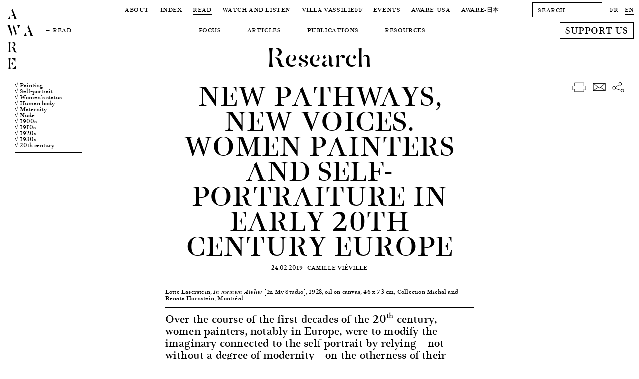

--- FILE ---
content_type: text/html; charset=UTF-8
request_url: https://awarewomenartists.com/en/magazine/voies-nouvelles-nouvelles-voix-les-femmes-peintres-et-lautoportrait-au-debut-du-xxe-siecle-en-europe/
body_size: 18111
content:
<!DOCTYPE HTML><html lang="en-US"><head> <!--[if IE]> <script type="text/javascript">window.location="http://www.awarewomenartists.com/sorry.html";</script> <![endif]--><meta charset="UTF-8" /><meta name="viewport" content="width=device-width, user-scalable=no" /><link media="all" href="https://awarewomenartists.com/wp-content/cache/autoptimize/css/autoptimize_d77aa47992683209c461b323ab79c56f.css" rel="stylesheet"><title>New Pathways, New Voices. Women Painters and Self-Portraiture in Early 20th Century Europe &#8212; AWARE Archives of Women Artists, Research and Exhibitions</title><link rel="stylesheet" type="text/css" href="https://awarewomenartists.com/wp-content/cache/autoptimize/css/autoptimize_single_18ef3d49eaeef37d9fa15c2516857f21.css" /><link rel="apple-touch-icon" sizes="57x57" href="https://awarewomenartists.com/wp-content/themes/aware_v12/i/apple-icon-57x57.png"><link rel="apple-touch-icon" sizes="60x60" href="https://awarewomenartists.com/wp-content/themes/aware_v12/i/apple-icon-60x60.png"><link rel="apple-touch-icon" sizes="72x72" href="https://awarewomenartists.com/wp-content/themes/aware_v12/i/apple-icon-72x72.png"><link rel="apple-touch-icon" sizes="76x76" href="https://awarewomenartists.com/wp-content/themes/aware_v12/i/apple-icon-76x76.png"><link rel="apple-touch-icon" sizes="114x114" href="https://awarewomenartists.com/wp-content/themes/aware_v12/i/apple-icon-114x114.png"><link rel="apple-touch-icon" sizes="120x120" href="https://awarewomenartists.com/wp-content/themes/aware_v12/i/apple-icon-120x120.png"><link rel="apple-touch-icon" sizes="144x144" href="https://awarewomenartists.com/wp-content/themes/aware_v12/i/apple-icon-144x144.png"><link rel="apple-touch-icon" sizes="152x152" href="https://awarewomenartists.com/wp-content/themes/aware_v12/i/apple-icon-152x152.png"><link rel="apple-touch-icon" sizes="180x180" href="https://awarewomenartists.com/wp-content/themes/aware_v12/i/apple-icon-180x180.png"><link rel="icon" type="image/png" sizes="192x192"  href="https://awarewomenartists.com/wp-content/themes/aware_v12/i/android-icon-192x192.png"><link rel="icon" type="image/png" sizes="32x32" href="https://awarewomenartists.com/wp-content/themes/aware_v12/i/favicon-32x32.png"><link rel="icon" type="image/png" sizes="96x96" href="https://awarewomenartists.com/wp-content/themes/aware_v12/i/favicon-96x96.png"><link rel="icon" type="image/png" sizes="16x16" href="https://awarewomenartists.com/wp-content/themes/aware_v12/i/favicon-16x16.png"><link rel="manifest" href="https://awarewomenartists.com/wp-content/themes/aware_v12/i/manifest.json"><meta name="msapplication-TileColor" content="#ffffff"><meta name="msapplication-TileImage" content="https://awarewomenartists.com/wp-content/themes/aware_v12/i/ms-icon-144x144.png"><meta name="theme-color" content="#ffffff"><meta name='robots' content='index, follow, max-image-preview:large, max-snippet:-1, max-video-preview:-1' /><meta name="description" content="Camille Viéville — AWARE Archives of Women Artists, Research and Exhibitions" /><link rel="canonical" href="https://awarewomenartists.com/en/magazine/voies-nouvelles-nouvelles-voix-les-femmes-peintres-et-lautoportrait-au-debut-du-xxe-siecle-en-europe/" /> <script type="application/ld+json" class="yoast-schema-graph">{"@context":"https://schema.org","@graph":[{"@type":"WebPage","@id":"https://awarewomenartists.com/en/magazine/voies-nouvelles-nouvelles-voix-les-femmes-peintres-et-lautoportrait-au-debut-du-xxe-siecle-en-europe/","url":"https://awarewomenartists.com/en/magazine/voies-nouvelles-nouvelles-voix-les-femmes-peintres-et-lautoportrait-au-debut-du-xxe-siecle-en-europe/","name":"New Pathways, New Voices. Women Painters and Self-Portraiture in Early 20th Century Europe &#8212; AWARE Archives of Women Artists, Research and Exhibitions","isPartOf":{"@id":"https://awarewomenartists.com/en/#website"},"datePublished":"2019-02-24T09:00:50+00:00","dateModified":"2023-01-26T01:49:06+00:00","description":"Camille Viéville — AWARE Archives of Women Artists, Research and Exhibitions","breadcrumb":{"@id":"https://awarewomenartists.com/en/magazine/voies-nouvelles-nouvelles-voix-les-femmes-peintres-et-lautoportrait-au-debut-du-xxe-siecle-en-europe/#breadcrumb"},"inLanguage":"en-US","potentialAction":[{"@type":"ReadAction","target":[["https://awarewomenartists.com/en/magazine/voies-nouvelles-nouvelles-voix-les-femmes-peintres-et-lautoportrait-au-debut-du-xxe-siecle-en-europe/"]]}]},{"@type":"BreadcrumbList","@id":"https://awarewomenartists.com/en/magazine/voies-nouvelles-nouvelles-voix-les-femmes-peintres-et-lautoportrait-au-debut-du-xxe-siecle-en-europe/#breadcrumb","itemListElement":[{"@type":"ListItem","position":1,"name":"Accueil","item":"https://awarewomenartists.com/en/"},{"@type":"ListItem","position":2,"name":"Articles","item":"https://awarewomenartists.com/en/magazine/"},{"@type":"ListItem","position":3,"name":"Voies nouvelles, nouvelles voix. Les femmes peintres et l’autoportrait au début du XXe siècle en Europe"}]},{"@type":"WebSite","@id":"https://awarewomenartists.com/en/#website","url":"https://awarewomenartists.com/en/","name":"AWARE","description":"Archives of Women Artists, Research and Exhibitions","publisher":{"@id":"https://awarewomenartists.com/en/#organization"},"potentialAction":[{"@type":"SearchAction","target":{"@type":"EntryPoint","urlTemplate":"https://awarewomenartists.com/en/?s={search_term_string}"},"query-input":{"@type":"PropertyValueSpecification","valueRequired":true,"valueName":"search_term_string"}}],"inLanguage":"en-US"},{"@type":"Organization","@id":"https://awarewomenartists.com/en/#organization","name":"AWARE : Archives of Women Artists, Research and Exhibitions","url":"https://awarewomenartists.com/en/","logo":{"@type":"ImageObject","inLanguage":"en-US","@id":"https://awarewomenartists.com/en/#/schema/logo/image/","url":"https://awarewomenartists.com/wp-content/uploads/2017/04/logo_aware.png","contentUrl":"https://awarewomenartists.com/wp-content/uploads/2017/04/logo_aware.png","width":1408,"height":776,"caption":"AWARE : Archives of Women Artists, Research and Exhibitions"},"image":{"@id":"https://awarewomenartists.com/en/#/schema/logo/image/"},"sameAs":["https://www.facebook.com/AwareWomenArt/","https://x.com/AwareWomenArt","https://www.instagram.com/awarewomenart/","https://fr.wikipedia.org/wiki/Archives_of_Women_Artists,_Research_and_Exhibitions"]}]}</script> <style id='wp-img-auto-sizes-contain-inline-css' type='text/css'>img:is([sizes=auto i],[sizes^="auto," i]){contain-intrinsic-size:3000px 1500px}</style><style id='classic-theme-styles-inline-css' type='text/css'>/*! This file is auto-generated */
.wp-block-button__link{color:#fff;background-color:#32373c;border-radius:9999px;box-shadow:none;text-decoration:none;padding:calc(.667em + 2px) calc(1.333em + 2px);font-size:1.125em}.wp-block-file__button{background:#32373c;color:#fff;text-decoration:none}</style> <script type="text/javascript" src="https://awarewomenartists.com/wp-includes/js/jquery/jquery.min.js" id="jquery-core-js"></script> <meta name="generator" content="performance-lab 4.0.1; plugins: webp-uploads"><meta name="generator" content="webp-uploads 2.6.1"><meta name="generator" content="qTranslate-XT 3.12.1" /><link hreflang="fr" href="https://awarewomenartists.com/fr/magazine/voies-nouvelles-nouvelles-voix-les-femmes-peintres-et-lautoportrait-au-debut-du-xxe-siecle-en-europe/" rel="alternate" /><link hreflang="en" href="https://awarewomenartists.com/en/magazine/voies-nouvelles-nouvelles-voix-les-femmes-peintres-et-lautoportrait-au-debut-du-xxe-siecle-en-europe/" rel="alternate" /><link hreflang="x-default" href="https://awarewomenartists.com/magazine/voies-nouvelles-nouvelles-voix-les-femmes-peintres-et-lautoportrait-au-debut-du-xxe-siecle-en-europe/" rel="alternate" /><meta property="og:type" content="article" /><meta property="og:title" content="New Pathways, New Voices. Women Painters and Self-Portraiture in Early 20th Century Europe — AWARE Women artists / Femmes artistes" /><meta property="og:url" content="https://awarewomenartists.com/en/magazine/voies-nouvelles-nouvelles-voix-les-femmes-peintres-et-lautoportrait-au-debut-du-xxe-siecle-en-europe/" /><meta property="og:site_name" content="AWARE Women artists / Femmes artistes" /><meta property="og:description" content="Over the course of the first decades of the 20th century, women painters, notably in Europe, were to modify the imaginary connected to the self-portrait by relying – not without a degree of modernity – on the otherness of their experiences: those of maternity, of..." /><meta property="og:image" content="https://awarewomenartists.com/wp-content/uploads/2019/01/lotte-laserstein_in-meinem-atelier-1928_aware_women-artists_artistes-femmes-750x472.jpg" /> <noscript><style>body *{display:none}noscript,#noscript,#noscript *{display:block;margin-top:200px}#noscript img{width:333px;height:auto;margin-left:auto;margin-right:auto}</style></noscript>  <script async src="https://www.googletagmanager.com/gtag/js?id=G-YW5PXXT60Z"></script> <script>window.dataLayer=window.dataLayer||[];function gtag(){dataLayer.push(arguments);}
gtag('js',new Date());gtag('config','G-YW5PXXT60Z');</script> <style>body.page-id-24285 #wrapper{margin-top:40px}body.page-id-24285 #menu{background-color:#fff}#bannerv2,#bannerv2 .slide,.focalimg-slide{height:50vh;max-height:600px}.focalimg-slide{visibility:hidden}.focalimg-slide img{left:0!important;right:0!important;position:absolute!important;width:100%!important;height:auto!important}.slide,.focalimg-slide{position:relative}.info-slide-wrap{margin-left:120px;margin-right:120px;max-width:100%}.info-slide-layout{max-width:1670px;margin-left:auto;margin-right:auto}.info-slide{background-color:#fff;position:absolute;top:15px;-webkit-box-sizing:border-box;box-sizing:border-box;padding:15px;min-width:375px;max-width:35%;max-height:585px;z-index:1}#bannerv2 a:hover .slidehover{opacity:.8}.slick-dots{display:-webkit-box;display:-ms-flexbox;display:flex;-webkit-box-pack:center;-ms-flex-pack:center;justify-content:center;margin:0;padding:15px 0;list-style-type:none;position:absolute;bottom:0;left:50%;-webkit-transform:translateX(-50%);-ms-transform:translateX(-50%);transform:translateX(-50%)}.slick-dots li{margin:0 5px}.slick-dots li:only-child{display:none}.slick-dots button{display:block;width:11px;height:11px;padding:0;border-radius:50%;background-color:transparent;text-indent:-9999px;border:1px solid #000;cursor:pointer}.slick-dots button:hover{opacity:.8}.slick-dots li.slick-active button{background-color:#000}.slick-dots li.slick-active button:hover{border-color:#000}@media screen and (max-width:1250px){body.page-id-24285 #wrapper{margin-top:61px}}</style></head><body class="wp-singular magazine-template-default single single-magazine postid-19325 wp-theme-aware_v12"><div id="logo"> <a href="/"><h1 class="titres size30"> A<br /> W A<br /> R<br /> E</h1> </a></div><div id="logofix"></div><nav id="menu" class="letter50"><div class="menuwrap border"><div class="menus menutop"><div class="parent upper action" data-menu="apropos"> <a  href="/en/a_propos/"> About </a></div><div class="parent upper action" data-menu="artistes"> <a  href="/en/artistes_femmes/"> Index </a></div><div class="parent upper action" data-menu="lire"> <a class="active" href="/en/lire/"> Read </a></div><div class="parent upper action" data-menu="ecouter"> <a  href="/en/ecouter-et-regarder/"> Watch and Listen </a></div><div class="parent upper action" data-menu="villa"> <a  href="/en/villa-vassilieff/"> Villa Vassilieff </a></div><div class="parent upper action" data-menu="evenements"> <a  href="/en/evenements/"> Events </a></div><div class="parent upper action" data-menu="aware-usa"> <a href="/en/aware-usa/"> AWARE-USA </a></div><div class="parent upper"> <a  href="/en/aware_japan/"> AWARE<span class="noto">-日本</span> </a></div></div><div id="menuplus" itemscope itemtype="http://schema.org/WebSite"><meta itemprop="url" content="https://awarewomenartists.com/"/><form method="get" id="search" action="https://awarewomenartists.com/en/" class="left" itemprop="potentialAction" itemscope itemtype="http://schema.org/SearchAction"><meta itemprop="target" content="https://awarewomenartists.com/?s={s}"/> <input itemprop="query-input" id="searchinput" value="" name="s" class="graduel letter50 button" type="text" placeholder="SEARCH" autocomplete="off" onfocus="this.placeholder = ''" onblur="this.placeholder = 'SEARCH'"></form><div id="lang" class="left"><ul class="language-chooser language-chooser-text qtranxs_language_chooser" id="qtranslate-chooser"><li class="lang-fr"><a href="https://awarewomenartists.com/fr/magazine/voies-nouvelles-nouvelles-voix-les-femmes-peintres-et-lautoportrait-au-debut-du-xxe-siecle-en-europe/" title="FR (fr)" class="qtranxs_text qtranxs_text_fr"><span>FR</span></a></li><li class="lang-en active"><a href="https://awarewomenartists.com/en/magazine/voies-nouvelles-nouvelles-voix-les-femmes-peintres-et-lautoportrait-au-debut-du-xxe-siecle-en-europe/" title="EN (en)" class="qtranxs_text qtranxs_text_en"><span>EN</span></a></li></ul><div class="qtranxs_widget_end"></div></div></div></div><div class="menusbottomwrap"><div class="menus menusbottom menu-apropos " data-menu="apropos"><div class="sub upper"><a href="/en/a_propos/missions/">Missions</a></div><div class="sub upper"><a  href="/en/reseaux/">Programmes</a></div><div class="sub upper"><a href="/en/a_propos/equipe/">Team</a></div><div class="sub upper"><a href="/en/a_propos/soutiens/">Sponsors</a></div><div class="sub upper"><a href="/en/a_propos/nous-soutenir/">Support us</a></div><div class="sub upper"><a href="/en/a_propos/faq/">FAQ</a></div></div></div><div class="menusbottomwrap"><div class="backlinks upper"> ← <a href="/en/magazine/">Read</a></div><div class="menus menusbottom menu-lire menus-shown" data-menu="lire"><div class="sub upper"> <a href="/en/decouvrir/" > Focus </a></div><div class="sub upper"> <a href="/en/articles/" class="active"> Articles </a></div><div class="sub upper"> <a href="/en/ressources-art/nos-publications/" > Publications </a></div><div class="sub upper"> <a href="/en/ressources/" > Resources </a></div><div class="site-wide_soutenir hover-item"> <a href="/en/a_propos/nous-soutenir"><div class="upper bouton bouton-soutenir hover-item">Support us</div> </a></div></div></div><div class="menusbottomwrap"><div class="menus menusbottom menu-decouvrir " data-menu="ecouter"><div class="sub upper"><a  href="/podcasts/">Podcasts</a></div><div class="sub upper"> <a  href="/en/series_animees/">Animated series</a></div><div class="sub upper"> <a  href="/en/archive_videos/">Video archive</a></div><div class="sub upper"> <a  href="/en/commandes/"> A Place for Artists </a></div><div class="site-wide_soutenir hover-item"> <a href="/en/a_propos/nous-soutenir"><div class="upper bouton bouton-soutenir hover-item">Support us</div> </a></div></div></div><div class="menusbottomwrap"><div class="menus menusbottom menu-villa " data-menu="villa"><div class="sub upper"> <a  href="/en/lieu/"> Location </a></div><div class="sub upper"> <a  href="/en/centre-de-documentation/"> Research Centre </a></div><div class="sub upper"> <a  href="/en/residences/"> Residencies </a></div><div class="site-wide_soutenir hover-item"> <a href="/en/a_propos/nous-soutenir"><div class="upper bouton bouton-soutenir hover-item">Support us</div> </a></div></div></div><div class="menusbottomwrap"><div class="menus menusbottom menu-evenements " data-menu="evenements"><div class="sub upper"> <a   href="/en/prix_aware/"> Prix AWARE </a></div><div class="sub upper"> <a  href="/en/lieu_evenements/villa-vassilieff/"> At the Villa Vassilieff </a></div><div class="sub upper"> <a  href="/en/lieu_evenements/hors-les-murs/"> Off-site </a></div><div class="site-wide_soutenir hover-item"> <a href="/en/a_propos/nous-soutenir"><div class="upper bouton bouton-soutenir hover-item">Support us</div> </a></div></div></div><div class="menusbottomwrap noto"><div class="menus menusbottom menu-lire " data-menu="magazine"><div class="sub upper"> <a href="/en/aware_japan/について/"> AWAREについて </a></div><div class="sub upper"> <a href="/en/programmes_japan/" > プログラム </a></div><div class="sub upper"> <a href="/en/artists_japan/" > 作家 </a></div><div class="sub upper"> <a href="/en/articles_japan/" > 記事 </a></div><div class="sub upper"> <a href="/en/aware_japan/ご支援/" > ご支援 </a></div></div></div></nav><div id="ipadlogo" class="ipad titres size35mob-nolh"><h2><a href="/en/">AWARE</a></h2></div><div id="mobilemenu" class="toggleMe hidden-mob"><div id="mobilemenu-header"><div id="cross" class="toggleMe hidden-mob"></div><div id="maintoggle"><div class="ligne"></div></div><div id="mobilelogo" class="titres size35mob-nolh"><h2><a href="/en/">AWARE</a></h2></div></div><div id="mainwrapmenu-mobile"><nav id="wrapmenu-mobile" class="toggleMe hidden-mob size25"><div id="mobilelang" class="size12 upper"><ul class="language-chooser language-chooser-text qtranxs_language_chooser" id="qtranslate-chooser-mob-chooser"><li class="lang-fr"><a href="https://awarewomenartists.com/fr/magazine/voies-nouvelles-nouvelles-voix-les-femmes-peintres-et-lautoportrait-au-debut-du-xxe-siecle-en-europe/" title="FR (fr)" class="qtranxs_text qtranxs_text_fr"><span>FR</span></a></li><li class="lang-en active"><a href="https://awarewomenartists.com/en/magazine/voies-nouvelles-nouvelles-voix-les-femmes-peintres-et-lautoportrait-au-debut-du-xxe-siecle-en-europe/" title="EN (en)" class="qtranxs_text qtranxs_text_en"><span>EN</span></a></li></ul><div class="qtranxs_widget_end"></div></div><form method="get" id="searchmob" action="https://awarewomenartists.com/en/" class="left"> <input id="searchinputmob" value="" name="s" class="graduel letter50 button" type="text" placeholder="SEARCH" autocomplete="off" onfocus="this.placeholder = ''" onblur="this.placeholder = 'SEARCH'"></form><ul class="upper"><li class="upnav"> About<ul class="subnav"><li><a href="/en/a_propos/missions/">Missions</a></li><li><a href="/en/reseaux/">Programmes</a></li><li><a href="/en/a_propos/equipe/">Team</a></li><li><a href="/en/a_propos/soutiens/">Sponsors</a></li><li><a href="/en/a_propos/nous-soutenir/">Support us</a></li><li><a href="/en/a_propos/faq/">FAQ</a></li></ul></li><li class="upnav"> <a href="/en/artistes_femmes/">Index</a></li><li class="upnav"> Read<ul class="subnav"><li><a href="/en/decouvrir/">Focus</a></li><li><a href="/en/articles/">Articles</a></li><li><a href="/en/ressources-art/nos-publications/">Publications</a></li><li><a href="/en/ressources/">Resources</a></li></ul></li><li class="upnav"> Watch and Listen<ul class="subnav"><li><a href="/en/podcasts/">Podcasts</a></li><li> <a href="/en/series_animees/">Animated series</a></li><li> <a href="/en/archive_videos/">Video archive</a></li><li> <a href="/en/commandes/"> A Place for Artists </a></li></ul></li><li class="upnav"> Villa Vassilieff<ul class="subnav"><li> <a href="/en/lieu/"> Location </a></li><li> <a href="/en/centre-de-documentation/"> Research Centre </a></li><li> <a href="/en/residences/"> Residencies </a></li></ul></li><li class="upnav"> Events<ul class="subnav"><li> <a href="/en/prix_aware/"> Prix AWARE </a></li><li> <a href="/en/lieu_evenements/villa-vassilieff/"> At the Villa Vassilieff </a></li><li> <a href="/en/lieu_evenements/hors-les-murs/"> Off-site </a></li></ul></li><li class="upnav"> <a href="/en/aware-usa/">AWARE-USA</a></li><li class="upnav"> AWARE<span class="noto">-日本</span><ul class="subnav"><li> <a href="/en/aware_japan/について/"> AWARE<span class="noto">について</span> </a></li><li class="noto"> <a href="/en/programmes_japan/"> プログラム </a></li><li class="noto"> <a href="/en/artists_japan/"> 作家 </a></li><li class="noto"> <a href="/en/articles_japan/"> 記事 </a></li><li class="noto"> <a href="/en/aware_japan/ご支援/"> ご支援 </a></li></ul></li><li class="upnav"> <a href="/en/a_propos/nous-soutenir/">Support us</a></li></ul><div id="mobilenewsletter" class="upper"><div class="marg8">Newsletter</div><div id="mc_embed_signup-mob" class="marg15"><form action="//awarewomenartists.us12.list-manage.com/subscribe/post?u=631ec7e396b8bd70a3d515d30&amp;id=f4e3064a6e" method="post" id="mc-embedded-subscribe-form-mob" name="mc-embedded-subscribe-form-mob" class="validate" target="_blank" novalidate><div id="mc_embed_signup_scroll-mob"><div class="mc-field-group left marg15"> <input type="email" value="" name="EMAIL" class="required email button" id="mce-EMAIL-mob" placeholder="EMAIL" onfocus="this.placeholder = ''" onblur="this.placeholder = 'EMAIL'"></div><div id="mce-responses-mob"><div class="response" id="mce-error-response-mob" style="display:none"></div><div class="response" id="mce-success-response-mob" style="display:none"></div></div><div style="position: absolute; left: -5000px;" aria-hidden="true"><input type="text" name="b_631ec7e396b8bd70a3d515d30_f4e3064a6e" tabindex="-1" value=""></div><div class="right" id="inscription-mob"><input type="submit" value="Subscribe" name="subscribe" id="mc-embedded-subscribe-mob" class="bouton graduel upper"></div></div></form></div><div class="clear"></div></div><div id="mobilesocial" class="upper marg18"><div class="marg15">Social media</div><div class="ipad"> <a class="hover-item" href="https://www.facebook.com/AwareWomenArt/" target="_blank"> <img class="socials left" src="https://awarewomenartists.com/wp-content/themes/aware_v12/i/social_f_black.png" alt="Facebook - AWARE" /> </a> <a class="hover-item" href="https://www.instagram.com/awarewomenart/" target="_blank"> <img class="socials left" src="https://awarewomenartists.com/wp-content/themes/aware_v12/i/social_i_black.png" alt="Instagram - AWARE" /> </a></div><div class="iphone"> <a class="hover-item" href="https://www.facebook.com/AwareWomenArt/" target="_blank"> <img class="socials left" src="https://awarewomenartists.com/wp-content/themes/aware_v12/i/social_f_white.png" alt="Facebook - AWARE" /> </a> <a class="hover-item" href="https://www.instagram.com/awarewomenart/" target="_blank"> <img class="socials left" src="https://awarewomenartists.com/wp-content/themes/aware_v12/i/social_i_white.png" alt="Instagram - AWARE" /> </a></div><div class="clear"></div></div><div id="mobilefooter" class="size15"><div class="marg15"><br /> <br />info[at]aware-art[.]org<br /></div><div class="upper size12"><a href="/en/mentions-legales/">Mention légales</a></div></div></nav></div></div><div id="wrapper"><div id="wrapped" class="single-magazine"><div id="title" class="border"><h4 class="size55 size35mob titres center noevent"> Research</h4></div><div class="layoutv2" itemscope itemtype="http://schema.org/NewsArticle"><meta itemscope itemprop="mainEntityOfPage" itemType="https://schema.org/WebPage" itemid="https://awarewomenartists.com/en/magazine/voies-nouvelles-nouvelles-voix-les-femmes-peintres-et-lautoportrait-au-debut-du-xxe-siecle-en-europe/"/><div itemprop="publisher" itemscope itemtype="https://schema.org/Organization"><meta itemprop="name" content="AWARE"> <span itemprop="logo" itemscope itemtype="https://schema.org/ImageObject"><meta itemprop="url" content="https://awarewomenartists.com/wp-content/themes/aware_v12/i/logo_amp.png"><meta itemprop="width" content="600"><meta itemprop="height" content="60"> </span></div><div class="gauchev2 left filtersleft_mag"><div id="taxlist" class="border marg8"><div class="marg8 size15mob"> <a class="hover-item" href="https://awarewomenartists.com/?post_type=magazine&magazine_supports_et_techniques[]=799&s=">√ Painting</a> <a class="hover-item" href="https://awarewomenartists.com/?post_type=magazine&magazine_sujets[]=836&s=">√ Self-portrait</a> <a class="hover-item" href="https://awarewomenartists.com/?post_type=magazine&magazine_sujets[]=839&s=">√ Women's status</a> <a class="hover-item" href="https://awarewomenartists.com/?post_type=magazine&magazine_sujets[]=841&s=">√ Human body</a> <a class="hover-item" href="https://awarewomenartists.com/?post_type=magazine&magazine_sujets[]=867&s=">√ Maternity</a> <a class="hover-item" href="https://awarewomenartists.com/?post_type=magazine&magazine_sujets[]=881&s=">√ Nude</a> <span class="europe"> <a class="hover-item" href="https://awarewomenartists.com/?post_type=magazine&magazine_pays[]=720&s=">√ Europe</a> </span> <span class="annees-1900"> <a class="hover-item" href="https://awarewomenartists.com/?post_type=magazine&magazine_periodes[]=977&s=">√ 1900s</a> </span> <span class="annees-1910"> <a class="hover-item" href="https://awarewomenartists.com/?post_type=magazine&magazine_periodes[]=978&s=">√ 1910s</a> </span> <span class="annees-1920"> <a class="hover-item" href="https://awarewomenartists.com/?post_type=magazine&magazine_periodes[]=979&s=">√ 1920s</a> </span> <span class="annees-1930"> <a class="hover-item" href="https://awarewomenartists.com/?post_type=magazine&magazine_periodes[]=980&s=">√ 1930s</a> </span> <span class="20e-siecle"> <a class="hover-item" href="https://awarewomenartists.com/?post_type=magazine&magazine_periodes[]=976&s=">√ 20th century</a> </span></div></div></div><div id="container2" class="left"><div class="content"><div><h2 class="center upper size50 marg15" itemprop="headline">New Pathways, New Voices. Women Painters and Self-Portraiture in Early 20th Century Europe</h2><h3 class="center upper marg25"><meta itemprop="datePublished" content="2019-02-24"/> 24.02.2019  | <span itemprop="author" itemscope itemtype="https://schema.org/Person"><span itemprop="name">Camille Viéville</span></span></h3></div></div><div itemprop="image" itemscope itemtype="https://schema.org/ImageObject"><div class="oneone7"> <a class="fancybox" data-fancybox-group="gallery1" href="https://awarewomenartists.com/wp-content/uploads/2019/01/lotte-laserstein_in-meinem-atelier-1928_aware_women-artists_artistes-femmes-1500x943.jpg" data-fancybox-title="<p>Lotte Laserstein, <em>In meinem Atelier </em>[In My Studio], 1928, oil on canvas, 46 x 73 cm, Collection Michal and Renata Hornstein, Montréal</p> "><div class="focalimg main marg11"> <img class="js-focal-point-image" src="https://awarewomenartists.com/wp-content/uploads/2019/01/lotte-laserstein_in-meinem-atelier-1928_aware_women-artists_artistes-femmes-1500x943.jpg" alt="New Pathways, New Voices. Women Painters and Self-Portraiture in Early 20th Century Europe - AWARE" data-focus-left="0.60" data-focus-top="0.57" data-focus-right="0.60" data-focus-bottom="0.57"></div> </a></div><div class="content marg8 border focus_legende"><p>Lotte Laserstein, <em>In meinem Atelier </em>[In My Studio], 1928, oil on canvas, 46 x 73 cm, Collection Michal and Renata Hornstein, Montréal</p></div></div><div class="content size22 enteted marg25 footed"><div><p>Over the course of the first decades of the 20<sup>th</sup> century, women painters, notably in Europe, were to modify the imaginary connected to the self-portrait by relying – not without a degree of modernity – on the otherness of their experiences: those of maternity, of a new womanliness and of sorority, among others. All of these themes would later be picked up and extended by feminist artists starting in the 1960s–1970s. I will focus on a few of these typologies here.</p><h4>Male Self-portrait, Female Self-portrait</h4><p>The self-portrait was constituted as an autonomous genre in the 16<sup>th</sup> century, owing to three fundamental trends: the growing popularity of mirrors, the social development of a new awareness of the self, and the changing status of artists, shifting from artisans to artists.<sup class='footnote' id='fnref:1'><a class='footlink' href='#fn1'>1</a></sup> During the following centuries, the concepts of genius, power, and masculinity would endlessly fuel the myth of an art form animated by a virile and sexual energy.<br /> Beginning in the Renaissance, women favoured the “self-portrait as artist” – a subversion in itself – as a means of affirming their artistic ability, as was for instance the case of Sofonisba Anguissola (c. 1535–1625) who represented herself painting a Virgin with Child (1556). However, commentators, until the end of the classical age, were especially quick to mention beauty as the primary quality of the female painter,<sup class='footnote' id='fnref:2'><a class='footlink' href='#fn2'>2</a></sup> and collectors and patrons, thus becoming infatuated with the female self-portrait, saw in her a “marvel of nature”.<sup class='footnote' id='fnref:3'><a class='footlink' href='#fn3'>3</a></sup><br /> During the 19<sup>th</sup> century, the liberalisation of the art market and the birth of modernity had a major influence on male self-portraiture in Europe. The ideal of the Ancien Régime – the artist as aristocrat or <em>grand bourgeois</em> – was replaced, following the French Revolution of 1789, by the republican yet still elitist version of the author who was both worthy and unique.<sup class='footnote' id='fnref:4'><a class='footlink' href='#fn4'>4</a></sup> New figures of marginality emerged (bohemians, visionaries, and martyrs), but these were still based on the virile values inherited from the Renaissance.<br /> In the same period, the position of women remained complicated.<sup class='footnote' id='fnref:5'><a class='footlink' href='#fn5'>5</a></sup> Despite some advances, including their progressive entry into art schools (in 1873 the Académie Julian; in 1900, the École nationale supérieure des beaux-arts, in France alone), the affirmation of the status of artist required defiance of many conventions. This particularity called, within the context of self-portraiture, for responses inevitably different from those provided by men: the marginality of women, very different from the marginality displayed at the time by their male counterparts, led them to invent innovative iconographies.<a href="#_ftnref1" name="_ftn1"></a><a href="#_ftnref3" name="_ftn3"></a></p><div class="sideimg"> <a class="fancybox" data-fancybox-group="gallery1" href="https://awarewomenartists.com/wp-content/uploads/2017/05/paula-modersohn-becker_autoportrait-au-sixieme-anniversaire-de-mariage_1906-1013x1500.jpg" data-fancybox-title="<p>Paula Modersohn-Becker, <em>Autoportrait au sixième anniversaire de mariage</em>, 1906, tempera on cardboard, 101.8 x 70.2 cm, Museen Böttcherstrasse, Paula Modersohn-Becker Museum, Brême, © Paula-Modersohn-Becker-Stiftung, Brême</p> "> <img class="marg8" src="https://awarewomenartists.com/wp-content/uploads/2017/05/paula-modersohn-becker_autoportrait-au-sixieme-anniversaire-de-mariage_1906-203x300.jpg" srcset="https://awarewomenartists.com/wp-content/uploads/2017/05/paula-modersohn-becker_autoportrait-au-sixieme-anniversaire-de-mariage_1906-507x750.jpg 2x" alt="New Pathways, New Voices. Women Painters and Self-Portraiture in Early 20th Century Europe - AWARE Artistes femmes / women artists"> </a><div class="sidelegendes border mobile size12 marg15"><p>Paula Modersohn-Becker, <em>Autoportrait au sixième anniversaire de mariage</em>, 1906, tempera on cardboard, 101.8 x 70.2 cm, Museen Böttcherstrasse, Paula Modersohn-Becker Museum, Brême, © Paula-Modersohn-Becker-Stiftung, Brême</p></div></div><h4>Self-portrait as Mother</h4><p>Maternity is by definition particular to women. In self-portraits, it took two main forms: the less common of these was pregnancy and the more common was the representation of the artist’s bonds with her children. While several gravid Biblical figures populate religious painting, the first among whom is the Virgin Mary, rare are the pregnant women who form the subject of a pre-1960s portrait. This was due to the many social taboos surrounding pregnancy, deemed immodest since it constitutes the manifest sign of sexual activity, as well as the superstitions pertaining to the health of the foetus.<sup class='footnote' id='fnref:6'><a class='footlink' href='#fn6'>6</a></sup> These constituted formidable barriers for those wishing to establish their own image in this way.<br /> One of the first women painters to venture into the realm of self-portraiture was German painter <a href="https://awarewomenartists.com/artiste/paula-modersohn-becker/">Paula Modersohn-Becker</a> (1876–1907). Once known only to a small group of admirers, including Rainer Maria Rilke, who greatly appreciated her, she finally gained recognition more than a century after her premature death linked to childbirth. One of her most famous paintings is <em>Selbstbildnis am 6. Hochzeitstag</em> [Self-portrait on Sixth Wedding Anniversary], in which she appeared partially unclothed (a first for someone of her sex<sup class='footnote' id='fnref:7'><a class='footlink' href='#fn7'>7</a></sup>) and pregnant. However, there was no biographical realism here – at this date, she was not yet expecting a child – rather the programmatic utterance of her deepest desires, in which the desire to create and to procreate were closely intertwined.</p><div class="sideimg"> <a class="fancybox" data-fancybox-group="gallery1" href="https://awarewomenartists.com/wp-content/uploads/2019/02/elsa-haensgen-dingkuhn_-selbstbildnis-mit-sohn-im-atelier-autoportrait-avec-son-fils-en-studio_1928_aware_women-artists-1241x1500.jpg" data-fancybox-title="<p>Elsa Haensgen-Dingkuhn, <em>Selbstbildnis mit Sohn im Atelier </em>[Self-portrait with her son in the studio], 1928, oil on board, 73 x 61 cm, © Elsa Haensgen-Dingkuhn, © Photo: AKG Images</p> "> <img class="marg8" src="https://awarewomenartists.com/wp-content/uploads/2019/02/elsa-haensgen-dingkuhn_-selbstbildnis-mit-sohn-im-atelier-autoportrait-avec-son-fils-en-studio_1928_aware_women-artists-248x300.jpg" srcset="https://awarewomenartists.com/wp-content/uploads/2019/02/elsa-haensgen-dingkuhn_-selbstbildnis-mit-sohn-im-atelier-autoportrait-avec-son-fils-en-studio_1928_aware_women-artists-621x750.jpg 2x" alt="New Pathways, New Voices. Women Painters and Self-Portraiture in Early 20th Century Europe - AWARE Artistes femmes / women artists"> </a><div class="sidelegendes border mobile size12 marg15"><p>Elsa Haensgen-Dingkuhn, <em>Selbstbildnis mit Sohn im Atelier </em>[Self-portrait with her son in the studio], 1928, oil on board, 73 x 61 cm, © Elsa Haensgen-Dingkuhn, © Photo: AKG Images</p></div></div><p>While maternity has long been considered one of the causes of women distancing themselves from culture, deemed the ultimate masculine domain – there would be much to say on the rarity of the self-portrait as father – the history of the representation of the artist as mother is marked by self-portraits with Rousseauist accents by Élisabeth Vigée-Lebrun (1755–1842) painted at the time of the invention of maternal love by the philosophers of the Enlightenment. A century later, the stakes changed: it was now a question of women casting a critical gaze on the difficulties of combining career and maternity. Thus <a href="https://awarewomenartists.com/artiste/hanna-nagel/">Hanna Nagel</a> (1907–1975), an artist and illustrator close to the Neue Sachlichkeit (New Objectivity, a movement recognised for its acerbic examination of society under the Weimar Republic), featured herself as a mother on several occasions, notably in <em>Das Kleinkindersystem! Die Künstlerin als erschöpfte Mutter beim Kartoffelschälen, umgeben von ihren zahlreichen Kindern</em> [The system of young children! The artist as exhausted mother peeling potatoes, surrounded by her children, 1931]. In this drawing, she highlighted the alienation that maternity can produce, about which – similar to P. Modersohn-Becker in her aforementioned painting – she was yet to have had any personal experience (her daughter was born in 1938). This porosity between professional and family life experienced daily by so many women also shows through in the work of another German artist, one of the first to be admitted to the Kunsthochschule in Hamburg, Elsa Haensgen-Dingkuhn (1898–1991), after the birth of her son Jochen (<em>Selbstbildnis mit Sohn im Atelier</em>, [Self-portrait with her son in the studio],1928): this time in an autobiographical mode, she represented herself in the studio with the child in her arms.</p><div class="sideimg"> <a class="fancybox" data-fancybox-group="gallery1" href="https://awarewomenartists.com/wp-content/uploads/2017/05/romaine-brooks_-autoportrait_1923_aware_women-artists_artistes-femmes.jpg" data-fancybox-title="<p>Romaine Brooks, <em>Autoportrait</em>, 1923, oil on canvas, 117.5 cm x 68.3 cm, 46 1/4 x 26 7/8 in., Smithsonian American Art Museum</p> "> <img class="marg8" src="https://awarewomenartists.com/wp-content/uploads/2017/05/romaine-brooks_-autoportrait_1923_aware_women-artists_artistes-femmes-175x300.jpg" srcset="https://awarewomenartists.com/wp-content/uploads/2017/05/romaine-brooks_-autoportrait_1923_aware_women-artists_artistes-femmes-437x750.jpg 2x" alt="New Pathways, New Voices. Women Painters and Self-Portraiture in Early 20th Century Europe - AWARE Artistes femmes / women artists"> </a><div class="sidelegendes border mobile size12 marg15"><p>Romaine Brooks, <em>Autoportrait</em>, 1923, oil on canvas, 117.5 cm x 68.3 cm, 46 1/4 x 26 7/8 in., Smithsonian American Art Museum</p></div> <a class="fancybox" data-fancybox-group="gallery1" href="https://awarewomenartists.com/wp-content/uploads/2019/02/lotte-laserstein_autoportrait-au-chat_1928_aware_women-artists_artistes-femmes.jpg" data-fancybox-title="<p>Lotte Laserstein, <em>Selbstporträt mit Katze </em>[Self-portrait with Cat], 1928, oil on board, 61 x 51 cm, Leicester, New Walk Museum &amp; Art Gallery</p> "> <img class="marg8" src="https://awarewomenartists.com/wp-content/uploads/2019/02/lotte-laserstein_autoportrait-au-chat_1928_aware_women-artists_artistes-femmes-243x300.jpg" srcset="https://awarewomenartists.com/wp-content/uploads/2019/02/lotte-laserstein_autoportrait-au-chat_1928_aware_women-artists_artistes-femmes-606x750.jpg 2x" alt="New Pathways, New Voices. Women Painters and Self-Portraiture in Early 20th Century Europe - AWARE Artistes femmes / women artists"> </a><div class="sidelegendes border mobile size12 marg15"><p>Lotte Laserstein, <em>Selbstporträt mit Katze </em>[Self-portrait with Cat], 1928, oil on board, 61 x 51 cm, Leicester, New Walk Museum &amp; Art Gallery</p></div></div><h4>Self-portrait as “New Woman”</h4><p>Just after the First World War, when the millions of dead at the front required in each belligerent country that the women take charge of aspects of society formerly reserved for men, a “new woman” was to emerge in novels, on the stage, and in the pages of magazines – a woman who was sporty, liberated, and androgynous, whose short hairstyle was soon to become her most recognisable attribute. While the representation of the independent woman as a “garçonne” was highly contingent – given the extent to which its reality remained fragile and limited – its style was widely adopted by “modern”<sup class='footnote' id='fnref:8'><a class='footlink' href='#fn8'>8</a></sup> artists. It became a way of thinking about the stereotypes surrounding femininity. It was also a way of escaping certain social assertions and laying claim to freedom of body and mind. After <a href="https://awarewomenartists.com/artiste/romaine-brooks/">Romaine Brooks</a> (1874–1970), for whom, from the early 1910s, androgyny, homosexuality, and self-portraiture were deeply entwined (<em>At the Seaside – Self-Portrait</em>, 1912), <a href="https://awarewomenartists.com/artiste/lotte-laserstein/">Lotte Laserstein</a> (1898–1993) represented herself many times as a “new woman” (<em>Selbstporträt im Atelier Friedrichsruher Straße</em> [Self-portrait in the Studio on Friedrichsruher Straße], c. 1927). Like R. Brooks before her, she was the author of female portraits in which her models escaped reification. While her aesthetic – a rather academic naturalism – did not have the radicality of some works by her contemporaries, it was nevertheless in the service of a transformed view of femininity. In her <em>Selbstporträt mit Katze </em>[Self-portrait with Cat, 1928], she presents herself as she paints, with very short hair, wearing a shirt cut in masculine lines, professional and self-possessed, stripped of any ordinarily feminine characteristic. In the background, the urban landscape unfolds into the distance; this and the cat, the symbol of independence, form the two other characters of the painting. It is in this same framework of the studio that certain artists were to invent a new iconography: that of sorority.</p><h4>Sororities</h4><p>For men artists, representing themselves alongside a female model, as the tradition had been developed since the 19th century, provided the opportunity to present otherness. The studio – the marginal place <em>par excellence</em> in the bourgeois imagination – frequently served as a set for staging domination and sex. Under the brush of the woman painter, this type of self-portraiture often supports the construction of a different image of the body than the one conveyed by art, but also mass culture, and a different relationship to the model, liberated of the sense of possession: “Women are depicted in a quite different way from men,” recalls John Berger, “not because the feminine is different from the masculine – but because the ‘ideal’ spectator is always assumed to be male and the image of the woman is designed to flatter him.”<sup class='footnote' id='fnref:9'><a class='footlink' href='#fn9'>9</a></sup> In this respect, it is striking to note the extent to which the search for canonical beauty does not seem to preoccupy most women artists. However, particular attention to the creation of a balanced relationship among the protagonists was evident in the elaboration of a new repertoire of gestures, positions of the body, and interplays of the gaze, as well as in the care taken over certain details of the body.</p><div class="sideimg"> <a class="fancybox" data-fancybox-group="gallery1" href="https://awarewomenartists.com/wp-content/uploads/2019/02/charlotte-berend-corinth_selbstbildnis-mit-modell_autoportrait-avec-modele_1931_aware_women-artists_artistes-femmes-1147x1500.jpg" data-fancybox-title="<p>Charlotte Berend-Corinth, <em>Selbstbildnis mit Modell </em>[Self-portrait with Cat], 1931, oil on canvas, 90 x 70,5 cm, Berlin, Nationalgalerie, © BPK, Nationalgalerie, SMB © Photo: Jörg P. Anders</p> "> <img class="marg8" src="https://awarewomenartists.com/wp-content/uploads/2019/02/charlotte-berend-corinth_selbstbildnis-mit-modell_autoportrait-avec-modele_1931_aware_women-artists_artistes-femmes-229x300.jpg" srcset="https://awarewomenartists.com/wp-content/uploads/2019/02/charlotte-berend-corinth_selbstbildnis-mit-modell_autoportrait-avec-modele_1931_aware_women-artists_artistes-femmes-574x750.jpg 2x" alt="New Pathways, New Voices. Women Painters and Self-Portraiture in Early 20th Century Europe - AWARE Artistes femmes / women artists"> </a><div class="sidelegendes border mobile size12 marg15"><p>Charlotte Berend-Corinth, <em>Selbstbildnis mit Modell </em>[Self-portrait with Cat], 1931, oil on canvas, 90 x 70,5 cm, Berlin, Nationalgalerie, © BPK, Nationalgalerie, SMB © Photo: Jörg P. Anders</p></div></div><p>For <em>In meinem Atelier </em>[In My Studio, 1928], L. Laserstein chose to represent herself alongside her friend Gertrude Rose, known as Traute. In it, she celebrates both the androgyny of her companion and her own, and the naked body of Traute is depicted with unusual realism (athletic lines, precisely drawn pubic hair, breasts flattened by her prostrate position, and bluish veins under the skin). In another painting – <em>Ich und mein Modell </em>[My Model and I, 1929–1930] – she insists more on their tender and respectful attachment and on their egalitarian relationship.<br /> In this register, the case of Charlotte Berend-Corinth (1880–1967) is particularly interesting. A future member of the Berlin Secession, she posed half-naked with her teacher and soon-to-be husband, Lovis Corinth, in a dual portrait with a highly charged erotic atmosphere painted by the latter in 1902 (<em>Selbstdnis mit Charlotte </em>[Self-portrait with Charlotte]). At the end of a meal, he theatrically grabs one of her nipples in one hand and makes a toast (intended for the viewer?). When, twenty-nine years later, C. Berend-Corinth represented herself alongside a naked woman, the choice of poses and expressions conveys a very different atmosphere, in which the model, as pretty as she is, plays a very different role in the construction of the painting, attesting to her supportive, sisterly role alongside the artist (<em>Selbstbildnis mit Modell</em> [Self-portrait with Model, 1931]). These paintings strangely echo a pioneering self-portrait by <a href="https://awarewomenartists.com/artiste/suzanne-valadon/">Suzanne Valadon</a> (1865–1938), with André Utter, <em>Adam and Eve</em> (1909), in which she seeks a relationship of equality between the figures while expressing her desire for the body of the lover.</p><p>These few pathways studied by women artists in the early 20<sup>th</sup> century have enabled them to appropriate in a new way a genre that had up until then been very widely dominated by the mythology of the male. They paved the way for upcoming generations, such as <a href="https://awarewomenartists.com/artiste/sylvia-sleigh/">Sylvia Sleigh</a> (1916–2010) or <a href="https://awarewomenartists.com/magazine/joan-semmel-et-sylvia-sleigh-regards-feministes-sur-lintimite-du-masculin/">Joan Semmel</a> (born in 1932), who, from the 1960s–1970s, undertook to transform the painted self-portrait into the locus of their struggle to present a less normative view of women and their relationship to the world, and to escape the marginality to which art history had long condemned them.</p><p>&nbsp;</p><p><em>Camille Viéville holds a doctorate in contemporary art history and is an independent researcher. An expert in 20<sup>th</sup> century portraiture, she is the author of several books (</em>Balthus et le portrait<em>, Paris, Flammarion, 2011; </em>Le Portrait nu<em>, Paris, Arkhê, 2017; </em>Les femmes artistes sont dangereuses<em>, co-written with Laure Adler, Paris, Flammarion, 2018), as well as numerous articles, some of which are dedicated to women artists (“Genres détournés. Le portrait nu dans la peinture féministe des années 1960-1970”, </em>Corridor<em>, n° 3 spécial: </em>Réalisme et Gender dans la peinture du vingtième siècle<em>, 2009; “Le détournement comme dénonciation dans l’art féministe des années 1960 et du début des années 1970”, </em>Figures de l’art. Revue d’études esthétiques<em>, n° 23 spécial: </em>L’Image recyclée<em>, 2013). She has collaborated with AWARE Magazine since 2017.</em></p><div class="size15"> Translated from French by Anna Knight.<br /><br /></div><div id="footnotes" class="size12"> <span class="footnote" id="fn:1"><span class="blue">1<br />Kris Ernst and Kurz Otto, <em>Legend, Myth, and Magic in the Image of the Artist. A Historical Experiment</em>, preface by Ernst Hans Gombrich, New Haven, London, Yale University Press, 1979, p. 42–49. </span></span><br /> <span class="footnote" id="fn:2"><span class="blue">2<br />Lacas Martine, <em>Des femmes peintres du <span class="smallcaps">XV</span><sup>e</sup> à l’aube du <span class="smallcaps">XIX</span><sup>e</sup> siècle</em>, Paris, Seuil, 2015, p. 50. </span></span><br /> <span class="footnote" id="fn:3"><span class="blue">3<br />Ibid., p. 79. </span></span><br /> <span class="footnote" id="fn:4"><span class="blue">4<br />Heinich Nathalie, <em>L’Élite artiste. Excellence et singularité en régime démocratique </em>[2005], Paris, Gallimard, collection “Folio essais”, 2018, p. 323. </span></span><br /> <span class="footnote" id="fn:5"><span class="blue">5<br />Morineau Camille, <em>Artistes femmes, de 1905 à nos jours, </em>Paris, Éditions du Centre Pompidou, 2010, p. 10. </span></span><br /> <span class="footnote" id="fn:6"><span class="blue">6<br />On this subject, see Berthiaud Emmanuelle, <em>Enceinte. </em><em>Une histoire de la grossesse entre art et société</em>, Paris, Éditions de La Martinière, 2013. </span></span><br /> <span class="footnote" id="fn:7"><span class="blue">7<br />On the question of the nude self-portrait, I take the liberty of referring you to my book: Camille Viéville, <em>Le Portrait nu</em>, Paris, Arkhê, 2017. </span></span><br /> <span class="footnote" id="fn:8"><span class="blue">8<br />Meskimmon Marsha, <em>The Art of Reflection. Women Artists’ Self-Portraiture in the Twentieth Century</em>, New York, Columbia University Press, 1996, p. 129. </span></span><br /> <span class="footnote" id="fn:9"><span class="blue">9<br />Berger John<em>, Ways of Seeing</em>, London, Penguin, 1972, p. 64. </span></span><br /></div></div></div></div><div class="droitev2 left filtersleft_mag"><div id="sharewrap" class="right marg5 noprint"><div id="share" class="marg5 right"> <span class="nomobile"> <a href="javascript:window.print()"> <img class="hover-item" src="https://awarewomenartists.com/wp-content/themes/aware_v12/i/print.png" alt="download — AWARE"> </a> </span> <a href="/cdn-cgi/l/email-protection#[base64]" target="_blank"> <img class="hover-item" src="https://awarewomenartists.com/wp-content/themes/aware_v12/i/mail.png" alt="email — AWARE"> </a> <a href="https://www.facebook.com/sharer/sharer.php?u=https://awarewomenartists.com/en/magazine/voies-nouvelles-nouvelles-voix-les-femmes-peintres-et-lautoportrait-au-debut-du-xxe-siecle-en-europe/" target="_blank"> <img class="hover-item" src="https://awarewomenartists.com/wp-content/themes/aware_v12/i/network.png" alt="share — AWARE"> </a></div></div></div></div><div class="clear"></div><div class="layoutv2"><div class="gauchev2 left"></div><div id="container" class="left"><div class="border marg15 oneone7 noprint"></div><div class="titres marg15 one2 size38 size35mob noprint"><div class="upper size12 marg5 graduel">Artists</div> Explore the artists</div><div class="grid grid3 noprint"> <a href="https://awarewomenartists.com/en/artiste/romaine-brooks/"><div class="item item-medium item-artiste item-artiste_height-js left border marg25 grid-item hover-item "><h5 class="upper marg8 letter50 size12"> 1874 — Italy | 1970 — France</h5><div class="focalimg marg15"> <img class="js-focal-point-image" src="https://awarewomenartists.com/wp-content/uploads/2017/05/portrait_romaine-brooks_photo-leemage_aware_women-artists_artistes-femmes-509x750.jpg" alt="Romaine Brooks - AWARE" data-focus-left="0.42" data-focus-top="0.23" data-focus-right="0.42" data-focus-bottom="0.23"></div><h2 class="size30 marg15 italic">Romaine Brooks</h2></div> </a> <a href="https://awarewomenartists.com/en/artiste/paula-modersohn-becker/"><div class="item item-medium item-artiste item-artiste_height-js left border marg25 grid-item hover-item "><h5 class="upper marg8 letter50 size12"> 1876 — 1907 | Germany</h5><div class="focalimg marg15"> <img class="js-focal-point-image" src="https://awarewomenartists.com/wp-content/uploads/2017/05/portrait_paula-modersohn-becker_aware_women-artists_artistes-femmes-548x750.jpg" alt="Paula Modersohn-Becker - AWARE" data-focus-left="0.47" data-focus-top="0.42" data-focus-right="0.47" data-focus-bottom="0.42"></div><h2 class="size30 marg15 italic">Paula Modersohn-Becker</h2></div> </a> <a href="https://awarewomenartists.com/en/artiste/suzanne-valadon/"><div class="item item-medium item-artiste item-artiste_height-js left border marg25 grid-item hover-item "><h5 class="upper marg8 letter50 size12"> 1865 — 1938 | France</h5><div class="focalimg marg15"> <img class="js-focal-point-image" src="https://awarewomenartists.com/wp-content/uploads/2017/05/portrait_suzanne-valadon_photo-anne-lemaitre-opale-leemage_aware_women-artists_artistes-femmes.jpg" alt="Suzanne Valadon - AWARE" data-focus-left="0.46" data-focus-top="0.39" data-focus-right="0.46" data-focus-bottom="0.39"></div><h2 class="size30 marg15 italic">Suzanne Valadon</h2></div> </a> <a href="https://awarewomenartists.com/en/artiste/anna-ticho/"><div class="item item-medium item-artiste item-artiste_height-js left border marg25 grid-item hover-item "><h5 class="upper marg8 letter50 size12"> 1894 — Moravia (now Czech Republic) | 1980 — Israel</h5><div class="focalimg marg15"> <img class="js-focal-point-image" src="https://awarewomenartists.com/wp-content/uploads/2021/07/0-portrait-anna-ticho2-aware-women-artists-artistes-femmes-516x750.jpg" alt="Anna Ticho - AWARE" data-focus-left="0.51" data-focus-top="0.40" data-focus-right="0.51" data-focus-bottom="0.40"></div><h2 class="size30 marg15 italic">Anna Ticho</h2></div> </a> <a href="https://awarewomenartists.com/en/artiste/esther-boix/"><div class="item item-medium item-artiste item-artiste_height-js left border marg25 grid-item hover-item "><h5 class="upper marg8 letter50 size12"> 1927 — 2014 | Spain</h5><div class="focalimg marg15"> <img class="js-focal-point-image" src="https://awarewomenartists.com/wp-content/uploads/2021/07/0-portrait-boix-esther-aware-women-artists-artistes-femmes-538x750.jpeg" alt="Esther Boix - AWARE" data-focus-left="0.71" data-focus-top="0.33" data-focus-right="0.71" data-focus-bottom="0.33"></div><h2 class="size30 marg15 italic">Esther Boix</h2></div> </a> <a href="https://awarewomenartists.com/en/artiste/mihri-rasim/"><div class="item item-medium item-artiste item-artiste_height-js left border marg25 grid-item hover-item "><h5 class="upper marg8 letter50 size12"> 1885 — Turkey | 1954 — United Sates</h5><div class="focalimg marg15"> <img class="js-focal-point-image" src="https://awarewomenartists.com/wp-content/uploads/2022/04/mihri-rasim-self-portrait-pastel-116x89cm-istanbul-modern-sanat-muzesi-aware-women-artists-artistes-femmes-583x750.jpeg" alt="Mihri Rasim - AWARE" data-focus-left="0.46" data-focus-top="0.26" data-focus-right="0.46" data-focus-bottom="0.26"></div><h2 class="size30 marg15 italic">Mihri Rasim</h2></div> </a> <a href="https://awarewomenartists.com/en/artiste/lotte-laserstein/"><div class="item item-medium item-artiste item-artiste_height-js left border marg25 grid-item hover-item "><h5 class="upper marg8 letter50 size12"> 1898 — Prussia (now Pasłęk, Poland) | 1993 — Sweden</h5><div class="focalimg marg15"> <img class="js-focal-point-image" src="https://awarewomenartists.com/wp-content/uploads/2021/11/portrait-lotte-laserstein-credit-photo-wanda-von-debschitz-kunowski-alamy-banque-dimages-aware-women-artists-750x730.jpg" alt="Lotte Laserstein - AWARE" data-focus-left="0.65" data-focus-top="0.23" data-focus-right="0.65" data-focus-bottom="0.23"></div><h2 class="size30 marg15 italic">Lotte Laserstein</h2></div> </a> <a href="https://awarewomenartists.com/en/artiste/doris-ziegler/"><div class="item item-medium item-artiste item-artiste_height-js left border marg25 grid-item hover-item "><h5 class="upper marg8 letter50 size12"> 1949 | East Germany</h5><div class="focalimg marg15"> <img class="js-focal-point-image" src="https://awarewomenartists.com/wp-content/uploads/2021/11/0-portrait-doris-ziegler-photo-steffen-junghans-aware-women-artists-artistes-femmes-750x422.jpg" alt="Doris Ziegler - AWARE" data-focus-left="0.46" data-focus-top="0.30" data-focus-right="0.46" data-focus-bottom="0.30"></div><h2 class="size30 marg15 italic">Doris Ziegler</h2></div> </a> <a href="https://awarewomenartists.com/en/artiste/sylvia-sleigh/"><div class="item item-medium item-artiste item-artiste_height-js left border marg25 grid-item hover-item "><h5 class="upper marg8 letter50 size12"> 1916 — United Kingdom | 2010 — United States</h5><div class="focalimg marg15"> <img class="js-focal-point-image" src="https://awarewomenartists.com/wp-content/uploads/2022/05/portrait-sleigh-sylvia-self-portrait-at-belsize-square-1941-aware-women-artists-artistes-femmes.jpg" alt="Sylvia Sleigh - AWARE" data-focus-left="0.49" data-focus-top="0.46" data-focus-right="0.49" data-focus-bottom="0.46"></div><h2 class="size30 marg15 italic">Sylvia Sleigh</h2></div> </a> <a href="https://awarewomenartists.com/en/artiste/anna-bilinska-bohdanowicz/"><div class="item item-medium item-artiste item-artiste_height-js left border marg25 grid-item hover-item "><h5 class="upper marg8 letter50 size12"> 1854 — Poland (now Ukraine) | 1893 — Poland</h5><div class="focalimg marg15"> <img class="js-focal-point-image" src="https://awarewomenartists.com/wp-content/uploads/2017/04/portrait-bilinska-bohdanowicz-anna-apres-1887-aware-women-artists-artistes-femmes-470x750.jpg" alt="Anna Bilińska-Bohdanowicz - AWARE" data-focus-left="0.56" data-focus-top="0.41" data-focus-right="0.56" data-focus-bottom="0.41"></div><h2 class="size30 marg15 italic">Anna Bilińska-Bohdanowicz</h2></div> </a> <a href="https://awarewomenartists.com/en/artiste/hale-asaf/"><div class="item item-medium item-artiste item-artiste_height-js left border marg25 grid-item hover-item "><h5 class="upper marg8 letter50 size12"> 1905 — Turkey | 1938 — France</h5><div class="focalimg marg15"> <img class="js-focal-point-image" src="https://awarewomenartists.com/wp-content/uploads/2022/09/portrait-hale-asaf-aware-women-artists-artistes-femmes-593x750.jpg" alt="Hale Asaf - AWARE" data-focus-left="0.47" data-focus-top="0.37" data-focus-right="0.47" data-focus-bottom="0.37"></div><h2 class="size30 marg15 italic">Hale Asaf</h2></div> </a> <a href="https://awarewomenartists.com/en/artiste/elena-karamihaylova/"><div class="item item-medium item-artiste item-artiste_height-js left border marg25 grid-item hover-item "><h5 class="upper marg8 letter50 size12"> 1875 — 1961 | Bulgaria</h5><div class="focalimg marg15"> <img class="js-focal-point-image" src="https://awarewomenartists.com/wp-content/uploads/2022/10/portrrait-karamilova-elena-aware-women-artists-artistes-femmes.jpg" alt="Elena Karamihaylova - AWARE" data-focus-left="0.50" data-focus-top="0.29" data-focus-right="0.50" data-focus-bottom="0.29"></div><h2 class="size30 marg15 italic">Elena Karamihaylova</h2></div> </a> <a href="https://awarewomenartists.com/en/artiste/nahui-olin/"><div class="item item-medium item-artiste item-artiste_height-js left border marg25 grid-item hover-item "><h5 class="upper marg8 letter50 size12"> 1893 — 1978 | Mexico</h5><div class="focalimg marg15"> <img class="js-focal-point-image" src="https://awarewomenartists.com/wp-content/uploads/2022/10/portrait-nahui-olin-1925-aware-women-artists-artistes-femmes-528x750.jpeg" alt="Nahui Olin - AWARE" data-focus-left="0.51" data-focus-top="0.39" data-focus-right="0.51" data-focus-bottom="0.39"></div><h2 class="size30 marg15 italic">Nahui Olin</h2></div> </a> <a href="https://awarewomenartists.com/en/artiste/rosa-rolanda-rosemonde-cowan/"><div class="item item-medium item-artiste item-artiste_height-js left border marg25 grid-item hover-item "><h5 class="upper marg8 letter50 size12"> 1985 — United States | 1970 — Mexico</h5><div class="focalimg marg15"> <img class="js-focal-point-image" src="https://awarewomenartists.com/wp-content/uploads/2022/11/portrait-rosa-rolanda-edward-weston-1926-aware-women-artists-artistes-femmes-699x750.jpeg" alt="Rosa Rolanda (Rosemonde Cowan) - AWARE" data-focus-left="0.49" data-focus-top="0.40" data-focus-right="0.49" data-focus-bottom="0.40"></div><h2 class="size30 marg15 italic">Rosa Rolanda (Rosemonde Cowan)</h2></div> </a> <a href="https://awarewomenartists.com/en/artiste/marie-laurencin/"><div class="item item-medium item-artiste item-artiste_height-js left border marg25 grid-item hover-item "><h5 class="upper marg8 letter50 size12"> 1883 — 1956 | France</h5><div class="focalimg marg15"> <img class="js-focal-point-image" src="https://awarewomenartists.com/wp-content/uploads/2017/05/portrait_marie-laurencin_aware_women-artists_artistes-femmes.jpg" alt="Marie Laurencin - AWARE" data-focus-left="0.63" data-focus-top="0.46" data-focus-right="0.63" data-focus-bottom="0.46"></div><h2 class="size30 marg15 italic">Marie Laurencin</h2></div> </a> <a href="https://awarewomenartists.com/en/artiste/tamara-de-lempicka/"><div class="item item-medium item-artiste item-artiste_height-js left border marg25 grid-item hover-item "><h5 class="upper marg8 letter50 size12"> 1898 — Poland | 1980 — Mexico</h5><div class="focalimg marg15"> <img class="js-focal-point-image" src="https://awarewomenartists.com/wp-content/uploads/2017/05/portrait_tamara-de-lempicka_aware_women-artists_artistes-femmes-538x750.jpg" alt="Tamara de Lempicka - AWARE" data-focus-left="0.50" data-focus-top="0.33" data-focus-right="0.50" data-focus-bottom="0.33"></div><h2 class="size30 marg15 italic">Tamara de Lempicka</h2></div> </a> <a href="https://awarewomenartists.com/en/artiste/ewa-kuryluk/"><div class="item item-medium item-artiste item-artiste_height-js left border marg25 grid-item hover-item "><h5 class="upper marg8 letter50 size12"> 1946 | Poland</h5><div class="focalimg marg15"> <img class="js-focal-point-image" src="https://awarewomenartists.com/wp-content/uploads/2023/02/portrait-ewa-kuryluk-paris-2022-autophotograph-aware-women-artists-artistes-femmes-541x750.jpg" alt="Ewa Kuryluk - AWARE" data-focus-left="0.49" data-focus-top="0.29" data-focus-right="0.49" data-focus-bottom="0.29"></div><h2 class="size30 marg15 italic">Ewa Kuryluk</h2></div> </a> <a href="https://awarewomenartists.com/en/artiste/lia-correa-morales/"><div class="item item-medium item-artiste item-artiste_height-js left border marg25 grid-item hover-item "><h5 class="upper marg8 letter50 size12"> 1893 — 1975 | Argentina</h5><div class="focalimg marg15"> <img class="js-focal-point-image" src="https://awarewomenartists.com/wp-content/uploads/2023/12/portrait-lia-correa-morales-aware-women-artists-artistes-femmes-750x750.jpeg" alt="Lía Correa Morales - AWARE" data-focus-left="0.45" data-focus-top="0.27" data-focus-right="0.45" data-focus-bottom="0.27"></div><h2 class="size30 marg15 italic">Lía Correa Morales</h2></div> </a> <a href="https://awarewomenartists.com/en/artiste/julie-hagen-schwarz/"><div class="item item-medium item-artiste item-artiste_height-js left border marg25 grid-item hover-item "><h5 class="upper marg8 letter50 size12"> 1824 — 1902 | Livonia (Estonia)</h5><div class="focalimg marg15"> <img class="js-focal-point-image" src="https://awarewomenartists.com/wp-content/uploads/2024/02/julie-hagen-schwarz-self-portrait-1855-aware-women-artists-artistes-femmes-604x750.jpeg" alt="Julie Hagen-Schwarz - AWARE" data-focus-left="0.64" data-focus-top="0.46" data-focus-right="0.64" data-focus-bottom="0.46"></div><h2 class="size30 marg15 italic">Julie Hagen-Schwarz</h2></div> </a> <a href="https://awarewomenartists.com/en/artiste/donka-ilieva-konstantinova/"><div class="item item-medium item-artiste item-artiste_height-js left border marg25 grid-item hover-item "><h5 class="upper marg8 letter50 size12"> 1894 — 1973 | Bulgaria</h5><div class="focalimg marg15"> <img class="js-focal-point-image" src="https://awarewomenartists.com/wp-content/uploads/2024/10/portrait-donka-konstantinova-1-aware-women-artists-artistes-femmes-575x750.jpg" alt="Donka Ilieva   Konstantinova - AWARE" data-focus-left="0.57" data-focus-top="0.44" data-focus-right="0.57" data-focus-bottom="0.44"></div><h2 class="size30 marg15 italic">Donka Ilieva   Konstantinova</h2></div> </a> <a href="https://awarewomenartists.com/en/artiste/lavinia-fontana/"><div class="item item-medium item-artiste item-artiste_height-js left border marg25 grid-item hover-item "><h5 class="upper marg8 letter50 size12"> 1552 — 1614 | Italy</h5><div class="focalimg marg15"> <img class="js-focal-point-image" src="https://awarewomenartists.com/wp-content/uploads/2025/02/lavinia-fontana-self-portrait-at-the-spinet-1577-aware-women-artists-artistes-femmes-665x750.webp" alt="Lavinia Fontana - AWARE" data-focus-left="0.49" data-focus-top="0.33" data-focus-right="0.49" data-focus-bottom="0.33"></div><h2 class="size30 marg15 italic">Lavinia Fontana</h2></div> </a> <a href="https://awarewomenartists.com/en/artiste/lydia-mei/"><div class="item item-medium item-artiste item-artiste_height-js left border marg25 grid-item hover-item "><h5 class="upper marg8 letter50 size12"> 1896 — Latvia | 1965 — Estonia</h5><div class="focalimg marg15"> <img class="js-focal-point-image" src="https://awarewomenartists.com/wp-content/uploads/2025/08/portrait-lydia-mei-aware-women-artists-artistes-femmes-475x750.webp" alt="Lydia Mei - AWARE" data-focus-left="0.44" data-focus-top="0.33" data-focus-right="0.44" data-focus-bottom="0.33"></div><h2 class="size30 marg15 italic">Lydia Mei</h2></div> </a> <a href="https://awarewomenartists.com/en/artiste/antoinette-cecile-hortense-haudebourt-lescot-nee-viel/"><div class="item item-medium item-artiste item-artiste_height-js left border marg25 grid-item hover-item "><h5 class="upper marg8 letter50 size12"> 1784 — 1845 | France</h5><div class="focalimg marg15"> <img class="js-focal-point-image" src="https://awarewomenartists.com/wp-content/uploads/2025/08/haudebourt-lescot-hortense-portrait-de-lartiste-1825-aware-women-artists-artistes-femmes-606x750.webp" alt="Antoinette Cécile Hortense Haudebourt-Lescot, née Viel - AWARE" data-focus-left="0.49" data-focus-top="0.29" data-focus-right="0.49" data-focus-bottom="0.29"></div><h2 class="size30 marg15 italic">Antoinette Cécile Hortense Haudebourt-Lescot, née Viel</h2></div> </a></div><div id="citer" class="size12 border marg25 one2"><div class="marg25"> How to cite this article:<br /> Camille Viéville, "New Pathways, New Voices. Women Painters and Self-Portraiture in Early 20th Century Europe." In Archives of Women Artists, Research and Exhibitions magazine, .  URL : https://awarewomenartists.com/en/magazine/voies-nouvelles-nouvelles-voix-les-femmes-peintres-et-lautoportrait-au-debut-du-xxe-siecle-en-europe/. Accessed 19 January 2026</div></div><div class="grid_check"><div class="marg11"></div><div class="titres marg15 one2 size38 size35mob noprint"><div class="upper size12 marg5 graduel">To find out more</div> Related content</div><div class="grid grid2 noprint"> <a href="https://awarewomenartists.com/en/decouvrir/autoportraits-peints/"><div class="item item-medium item-decouvrir left border marg25 grid-item hover-item "><h5 class="upper marg8 letter50"> Pictural genres reinvestedBody politics</h5><div class="focalimg marg8"> <img class="js-focal-point-image" src="https://awarewomenartists.com/wp-content/uploads/2017/05/maria-lassnig_zwei-arten-zu-sein-doppelselbstportrat_2000_aware_women-artists_artistes-femmes-750x600.jpeg" alt="Painted self-portrait - AWARE" data-focus-left="0.57" data-focus-top="0.49" data-focus-right="" data-focus-bottom=""></div><div class="upper marg5 letter50"> 30.05.2017  | AWARE</div><h2 class="size30 upper marg3">Painted self-portrait</h2><div class="marg15 size22 nomobile"> From Catharina van Hemessen, a 16th-century artist and pioneer of the self-portrait, to Suzanne V... <span class="upper size12">Read more</span></div></div> </a></div></div></div><div class="droitev2 left"></div></div></div></div><div class="clear"></div><div class="wrapprefoot"><div id="logoname" class="titres size30"><h1> Archives<br /> of Women Artists<br /> Research<br /> & Exhibitions</h1></div><div id="networksv2"> <a class="hover-item" href="https://www.facebook.com/AwareWomenArt/" target="_blank"> <img src="https://awarewomenartists.com/wp-content/themes/aware_v12/i/social_f_black.png" alt="Facebook - AWARE" /> </a> <a class="hover-item" href="https://www.instagram.com/awarewomenart/" target="_blank"> <img src="https://awarewomenartists.com/wp-content/themes/aware_v12/i/social_i_black.png" alt="Instagram - AWARE" /> </a></div></div><div id="wrapbas"><div id="basdepage" class="size12 bordertop"><div id="adresse" class="center noprint"></div><div id="mentionslegales" class="noprint"><div class="upper"><a href="/mentions-legales/" class="hover-item">Legal notice</a></div></div><div class="clear"></div><div id="legal" class="left"> © 2026 Archives of Women Artists, Research and Exhibitions.<br />Tous droits réservés dans tous pays/All rights reserved for all countries.</div></div></div> <script data-cfasync="false" src="/cdn-cgi/scripts/5c5dd728/cloudflare-static/email-decode.min.js"></script><script type="speculationrules">{"prefetch":[{"source":"document","where":{"and":[{"href_matches":"/en/*"},{"not":{"href_matches":["/wp-*.php","/wp-admin/*","/wp-content/uploads/*","/wp-content/*","/wp-content/plugins/*","/wp-content/themes/aware_v12/*","/en/*\\?(.+)"]}},{"not":{"selector_matches":"a[rel~=\"nofollow\"]"}},{"not":{"selector_matches":".no-prefetch, .no-prefetch a"}}]},"eagerness":"conservative"}]}</script> <script type="module" src="https://awarewomenartists.com/wp-content/plugins/wp-cloudflare-page-cache/assets/js/instantpage.min.js" id="swcfpc_instantpage-js"></script> <script type="text/javascript" id="swcfpc_auto_prefetch_url-js-before">function swcfpc_wildcard_check(str,rule){let escapeRegex=(str)=>str.replace(/([.*+?^=!:${}()|\[\]\/\\])/g,"\\$1");return new RegExp("^"+rule.split("*").map(escapeRegex).join(".*")+"$").test(str);}
function swcfpc_can_url_be_prefetched(href){if(href.length==0)
return false;if(href.startsWith("mailto:"))
return false;if(href.startsWith("https://"))
href=href.split("https://"+location.host)[1];else if(href.startsWith("http://"))
href=href.split("http://"+location.host)[1];for(let i=0;i<swcfpc_prefetch_urls_to_exclude.length;i++){if(swcfpc_wildcard_check(href,swcfpc_prefetch_urls_to_exclude[i]))
return false;}
return true;}
let swcfpc_prefetch_urls_to_exclude='[]';swcfpc_prefetch_urls_to_exclude=(swcfpc_prefetch_urls_to_exclude)?JSON.parse(swcfpc_prefetch_urls_to_exclude):[];</script> <script type="text/javascript" src="https://awarewomenartists.com/wp-content/cache/autoptimize/js/autoptimize_single_efe2dc57bf7b73137e9642e586ee272b.js" id="slick-js"></script> <script type="text/javascript" src="https://awarewomenartists.com/wp-content/cache/autoptimize/js/autoptimize_single_5fa058c96caa331440638498db43707b.js" id="picobel-js"></script> <script>jQuery(document).ready(function($){$(".withlinks a").each(function(){$(this).attr({"target":"_blank"})});});</script> <script>jQuery(document).ready(function($){$('.footed').each(function(){$.inlineFootnotes();});var $myFootnotes=$('.inline-footnote');var $myImg=$('.sideimgright');$('a.footlink').click(function(e){if($myFootnotes.hasClass('opened')){$($myImg).removeClass('shown');$($myImg).addClass('hidden');}else if($myFootnotes.hasClass('closed')){$($myImg).removeClass('hidden');$($myImg).addClass('shown');};});});</script> <script>if(jQuery('#map').children(".marker").length==0)
{jQuery('#map').hide();}</script> <script>jQuery(document).ready(function($){$('.grid_check').each(function(){if($(this).find('.item').length===0){$(this).hide();}});var resizeThemAll=function(){var $minHeight=$('.center_grid').height();var $newsletterHeight=$('.newsletterHeight').height();$('.extrait-edito').css('height',$minHeight-$newsletterHeight);$('.js-focal-point-image').each(function(){$(this).responsify();});};resizeThemAll();jQuery(window).on('resize',function(){resizeThemAll();});});</script> <script>jQuery(document).ready(function($){$(".fancybox_videos").fancybox({openEffect:'none',closeEffect:'none',nextEffect:'none',prevEffect:'none',type:'iframe',iframe:{preload:false},helpers:{title:{type:'inside'},overlay:{css:{'background':'rgba(255, 255, 255, 0.9)'}}}});$('.js_terms_order').each(function(){$(this).children('li').sort((a,b)=>a.innerText.localeCompare(b.innerText)).appendTo(this);});$('.drop-link').click(function(){$(this).parent('.drop').toggleClass('open');$('.js-focal-point-image').each(function(){$(this).responsify();});$('.grid').isotope({itemSelector:'.grid-item',percentPosition:true,transitionDuration:0,masonry:{horizontalOrder:true}});});});</script> <script defer src="https://awarewomenartists.com/wp-content/cache/autoptimize/js/autoptimize_586cdc6e82c37b6bbb43ed8032d789bd.js"></script><script defer src="https://static.cloudflareinsights.com/beacon.min.js/vcd15cbe7772f49c399c6a5babf22c1241717689176015" integrity="sha512-ZpsOmlRQV6y907TI0dKBHq9Md29nnaEIPlkf84rnaERnq6zvWvPUqr2ft8M1aS28oN72PdrCzSjY4U6VaAw1EQ==" data-cf-beacon='{"version":"2024.11.0","token":"6856a9f9e3f94a9d82476fd8ecf653fb","r":1,"server_timing":{"name":{"cfCacheStatus":true,"cfEdge":true,"cfExtPri":true,"cfL4":true,"cfOrigin":true,"cfSpeedBrain":true},"location_startswith":null}}' crossorigin="anonymous"></script>
</body></html>